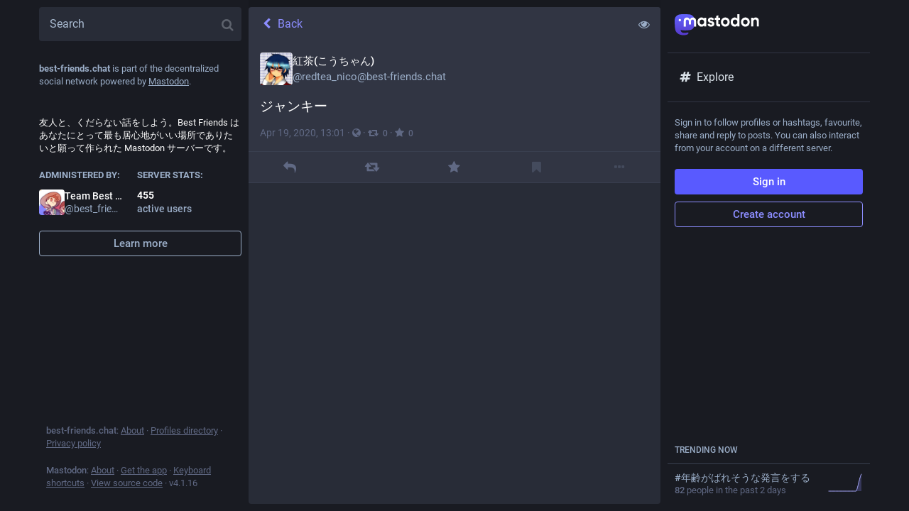

--- FILE ---
content_type: application/javascript
request_url: https://best-friends.chat/packs/js/features/status-ac7f2fc66b493a78f314.chunk.js
body_size: 6748
content:
(window.webpackJsonp=window.webpackJsonp||[]).push([[49],{814:function(t,e,s){"use strict";s.r(e),s.d(e,"default",(function(){return Mt}));var a=s(0),i=s(3),o=s(1),n=s.n(o),d=s(13),l=s(2),c=s.n(l),r=s(10),h=s.n(r),u=s(15),p=s.n(u),g=s(42),m=s(23),b=s(750),f=s(90),v=s(30),O=s(47),k=s(123),M=s(499),j=s(80),_=s(4),y=s(197),C=s(16),I=s(43),x=s(108),w=s(175),D=s(14),R=s(196),T=s(297),H=s(98),N=s(141),U=s(296);var E,B=Object(d.connect)(((t,e)=>{let{statusId:s}=e;return{openDropdownId:t.getIn(["dropdown_menu","openId"]),openedViaKeyboard:t.getIn(["dropdown_menu","keyboard"]),items:t.getIn(["history",s,"items"]),loading:t.getIn(["history",s,"loading"])}}),((t,e)=>{let{statusId:s}=e;return{onOpen(e,a,i){t(Object(N.d)(s)),t(Object(H.d)(e,i))},onClose(e){t(Object(H.c)(e))}}}))(U.a),V=s(17),F=s(71),P=s(771);let S=Object(d.connect)(null,((t,e)=>{let{statusId:s}=e;return{onItemClick(e){t(Object(V.d)("COMPARE_HISTORY",{index:e,statusId:s}))}}}))(E=Object(_.g)(E=class extends n.a.PureComponent{constructor(){super(...arguments),this.handleItemClick=(t,e)=>{const{onItemClick:s}=this.props;s(e)},this.renderHeader=t=>Object(a.a)(_.b,{id:"status.edited_x_times",defaultMessage:"Edited {count, plural, one {{count} time} other {{count} times}}",values:{count:t.size-1}}),this.renderItem=(t,e,s)=>{let{onClick:i,onKeyPress:o}=s;const n=Object(a.a)(F.default,{timestamp:t.get("created_at"),short:!1}),d=Object(a.a)(P.a,{accountId:t.get("account")}),l=t.get("original")?Object(a.a)(_.b,{id:"status.history.created",defaultMessage:"{name} created {date}",values:{name:d,date:n}}):Object(a.a)(_.b,{id:"status.history.edited",defaultMessage:"{name} edited {date}",values:{name:d,date:n}});return Object(a.a)("li",{className:"dropdown-menu__item edited-timestamp__history__item"},t.get("created_at"),Object(a.a)("button",{"data-index":e,onClick:i,onKeyPress:o},void 0,l))}}render(){const{timestamp:t,intl:e,statusId:s}=this.props;return Object(a.a)(B,{statusId:s,renderItem:this.renderItem,scrollable:!0,renderHeader:this.renderHeader,onItemClick:this.handleItemClick},void 0,Object(a.a)("button",{className:"dropdown-menu__text-button"},void 0,Object(a.a)(_.b,{id:"status.edited",defaultMessage:"Edited {date}",values:{date:e.formatDate(t,{hour12:!1,month:"short",day:"2-digit",hour:"2-digit",minute:"2-digit"})}})," ",Object(a.a)(D.a,{id:"caret-down"})))}})||E)||E;var A,$;const z=Object(_.f)({public_short:{id:"privacy.public.short",defaultMessage:"Public"},unlisted_short:{id:"privacy.unlisted.short",defaultMessage:"Unlisted"},private_short:{id:"privacy.private.short",defaultMessage:"Followers-only"},direct_short:{id:"privacy.direct.short",defaultMessage:"Direct"}});let q=Object(_.g)(($=class extends C.a{constructor(){super(...arguments),this.state={height:null},this.handleAccountClick=t=>{0!==t.button||t.ctrlKey||t.metaKey||!this.context.router||(t.preventDefault(),this.context.router.history.push(`/@${this.props.status.getIn(["account","acct"])}`)),t.stopPropagation()},this.handleOpenVideo=t=>{this.props.onOpenVideo(this.props.status.getIn(["media_attachments",0]),t)},this.handleExpandedToggle=()=>{this.props.onToggleHidden(this.props.status)},this.setRef=t=>{this.node=t,this._measureHeight()},this.handleModalLink=t=>{let e;t.preventDefault(),e="A"!==t.target.nodeName?t.target.parentNode.href:t.target.href,window.open(e,"mastodon-intent","width=445,height=600,resizable=no,menubar=no,status=no,scrollbars=yes")},this.handleTranslate=()=>{const{onTranslate:t,status:e}=this.props;t(e)}}_measureHeight(t){this.props.measureHeight&&this.node&&(Object(w.a)((()=>this.node&&this.setState({height:Math.ceil(this.node.scrollHeight)+1}))),this.props.onHeightChange&&t&&this.props.onHeightChange())}componentDidUpdate(t,e){this._measureHeight(e.height!==this.state.height)}render(){const t=this.props.status&&this.props.status.get("reblog")?this.props.status.get("reblog"):this.props.status,e={boxSizing:"border-box"},{intl:s,compact:i,pictureInPicture:o}=this.props;if(!t)return null;let d="",l="",c="",r="retweet",u="",p="";if(this.props.measureHeight&&(e.height=`${this.state.height}px`),o.get("inUse"))d=Object(a.a)(T.a,{});else if(t.get("media_attachments").size>0)if("audio"===t.getIn(["media_attachments",0,"type"])){const e=t.getIn(["media_attachments",0]);d=Object(a.a)(x.default,{src:e.get("url"),alt:e.get("description"),duration:e.getIn(["meta","original","duration"],0),poster:e.get("preview_url")||t.getIn(["account","avatar_static"]),backgroundColor:e.getIn(["meta","colors","background"]),foregroundColor:e.getIn(["meta","colors","foreground"]),accentColor:e.getIn(["meta","colors","accent"]),sensitive:t.get("sensitive"),visible:this.props.showMedia,blurhash:e.get("blurhash"),height:150,onToggleVisibility:this.props.onToggleMediaVisibility})}else if("video"===t.getIn(["media_attachments",0,"type"])){const e=t.getIn(["media_attachments",0]);d=Object(a.a)(I.default,{preview:e.get("preview_url"),frameRate:e.getIn(["meta","original","frame_rate"]),blurhash:e.get("blurhash"),src:e.get("url"),alt:e.get("description"),width:300,height:150,inline:!0,onOpenVideo:this.handleOpenVideo,sensitive:t.get("sensitive"),visible:this.props.showMedia,onToggleVisibility:this.props.onToggleMediaVisibility})}else d=Object(a.a)(M.default,{standalone:!0,sensitive:t.get("sensitive"),media:t.get("media_attachments"),height:300,onOpenMedia:this.props.onOpenMedia,visible:this.props.showMedia,onToggleVisibility:this.props.onToggleMediaVisibility});else 0===t.get("spoiler_text").length&&(d=Object(a.a)(y.a,{sensitive:t.get("sensitive"),onOpenMedia:this.props.onOpenMedia,card:t.get("card",null)}));t.get("application")&&(l=Object(a.a)(n.a.Fragment,{},void 0," · ",Object(a.a)("a",{className:"detailed-status__application",href:t.getIn(["application","website"]),target:"_blank",rel:"noopener noreferrer"},void 0,t.getIn(["application","name"]))));const g={public:{icon:"globe",text:s.formatMessage(z.public_short)},unlisted:{icon:"unlock",text:s.formatMessage(z.unlisted_short)},private:{icon:"lock",text:s.formatMessage(z.private_short)},direct:{icon:"at",text:s.formatMessage(z.direct_short)}}[t.get("visibility")],m=Object(a.a)(n.a.Fragment,{},void 0," · ",Object(a.a)(D.a,{id:g.icon,title:g.text}));return c=["private","direct"].includes(t.get("visibility"))?"":this.context.router?Object(a.a)(n.a.Fragment,{},void 0,Object(a.a)(n.a.Fragment,{},void 0," · "),Object(a.a)(j.a,{to:`/@${t.getIn(["account","acct"])}/${t.get("id")}/reblogs`,className:"detailed-status__link"},void 0,Object(a.a)(D.a,{id:r}),Object(a.a)("span",{className:"detailed-status__reblogs"},void 0,Object(a.a)(R.a,{value:t.get("reblogs_count")})))):Object(a.a)(n.a.Fragment,{},void 0,Object(a.a)(n.a.Fragment,{},void 0," · "),Object(a.a)("a",{href:`/interact/${t.get("id")}?type=reblog`,className:"detailed-status__link",onClick:this.handleModalLink},void 0,Object(a.a)(D.a,{id:r}),Object(a.a)("span",{className:"detailed-status__reblogs"},void 0,Object(a.a)(R.a,{value:t.get("reblogs_count")})))),u=this.context.router?Object(a.a)(j.a,{to:`/@${t.getIn(["account","acct"])}/${t.get("id")}/favourites`,className:"detailed-status__link"},void 0,Object(a.a)(D.a,{id:"star"}),Object(a.a)("span",{className:"detailed-status__favorites"},void 0,Object(a.a)(R.a,{value:t.get("favourites_count")}))):Object(a.a)("a",{href:`/interact/${t.get("id")}?type=favourite`,className:"detailed-status__link",onClick:this.handleModalLink},void 0,Object(a.a)(D.a,{id:"star"}),Object(a.a)("span",{className:"detailed-status__favorites"},void 0,Object(a.a)(R.a,{value:t.get("favourites_count")}))),t.get("edited_at")&&(p=Object(a.a)(n.a.Fragment,{},void 0,Object(a.a)(n.a.Fragment,{},void 0," · "),Object(a.a)(S,{statusId:t.get("id"),timestamp:t.get("edited_at")}))),Object(a.a)("div",{style:e},void 0,n.a.createElement("div",{ref:this.setRef,className:h()("detailed-status",`detailed-status-${t.get("visibility")}`,{compact:i})},Object(a.a)("a",{href:`/@${t.getIn(["account","acct"])}`,onClick:this.handleAccountClick,className:"detailed-status__display-name"},void 0,Object(a.a)("div",{className:"detailed-status__display-avatar"},void 0,Object(a.a)(v.a,{account:t.get("account"),size:46})),Object(a.a)(O.a,{account:t.get("account"),localDomain:this.props.domain})),Object(a.a)(k.a,{status:t,expanded:!t.get("hidden"),onExpandedToggle:this.handleExpandedToggle,onTranslate:this.handleTranslate}),d,Object(a.a)("div",{className:"detailed-status__meta"},void 0,Object(a.a)("a",{className:"detailed-status__datetime",href:`/@${t.getIn(["account","acct"])}/${t.get("id")}`,target:"_blank",rel:"noopener noreferrer"},void 0,Object(a.a)(_.a,{value:new Date(t.get("created_at")),hour12:!1,year:"numeric",month:"short",day:"2-digit",hour:"2-digit",minute:"2-digit"})),p,m,l,c," · ",u)))}},$.contextTypes={router:c.a.object},$.propTypes={status:p.a.map,onOpenMedia:c.a.func.isRequired,onOpenVideo:c.a.func.isRequired,onToggleHidden:c.a.func.isRequired,onTranslate:c.a.func.isRequired,measureHeight:c.a.bool,onHeightChange:c.a.func,domain:c.a.string.isRequired,compact:c.a.bool,showMedia:c.a.bool,pictureInPicture:p.a.contains({inUse:c.a.bool,available:c.a.bool}),onToggleMediaVisibility:c.a.func},A=$))||A;var L,K,J=s(19),W=s(93),Y=s(8),Z=s(31);const G=Object(_.f)({delete:{id:"status.delete",defaultMessage:"Delete"},redraft:{id:"status.redraft",defaultMessage:"Delete & re-draft"},edit:{id:"status.edit",defaultMessage:"Edit"},direct:{id:"status.direct",defaultMessage:"Direct message @{name}"},mention:{id:"status.mention",defaultMessage:"Mention @{name}"},reply:{id:"status.reply",defaultMessage:"Reply"},reblog:{id:"status.reblog",defaultMessage:"Boost"},reblog_private:{id:"status.reblog_private",defaultMessage:"Boost with original visibility"},cancel_reblog_private:{id:"status.cancel_reblog_private",defaultMessage:"Unboost"},cannot_reblog:{id:"status.cannot_reblog",defaultMessage:"This post cannot be boosted"},favourite:{id:"status.favourite",defaultMessage:"Favourite"},bookmark:{id:"status.bookmark",defaultMessage:"Bookmark"},more:{id:"status.more",defaultMessage:"More"},mute:{id:"status.mute",defaultMessage:"Mute @{name}"},muteConversation:{id:"status.mute_conversation",defaultMessage:"Mute conversation"},unmuteConversation:{id:"status.unmute_conversation",defaultMessage:"Unmute conversation"},block:{id:"status.block",defaultMessage:"Block @{name}"},report:{id:"status.report",defaultMessage:"Report @{name}"},share:{id:"status.share",defaultMessage:"Share"},pin:{id:"status.pin",defaultMessage:"Pin on profile"},unpin:{id:"status.unpin",defaultMessage:"Unpin from profile"},embed:{id:"status.embed",defaultMessage:"Embed"},admin_account:{id:"status.admin_account",defaultMessage:"Open moderation interface for @{name}"},admin_status:{id:"status.admin_status",defaultMessage:"Open this status in the moderation interface"},admin_domain:{id:"status.admin_domain",defaultMessage:"Open moderation interface for {domain}"},copy:{id:"status.copy",defaultMessage:"Copy link to status"},blockDomain:{id:"account.block_domain",defaultMessage:"Block domain {domain}"},unblockDomain:{id:"account.unblock_domain",defaultMessage:"Unblock domain {domain}"},unmute:{id:"account.unmute",defaultMessage:"Unmute @{name}"},unblock:{id:"account.unblock",defaultMessage:"Unblock @{name}"},openOriginalPage:{id:"account.open_original_page",defaultMessage:"Open original page"}});let Q=Object(d.connect)(((t,e)=>{let{status:s}=e;return{relationship:t.getIn(["relationships",s.getIn(["account","id"])])}}))(L=Object(_.g)((K=class extends n.a.PureComponent{constructor(){super(...arguments),this.handleReplyClick=()=>{this.props.onReply(this.props.status)},this.handleReblogClick=t=>{this.props.onReblog(this.props.status,t)},this.handleFavouriteClick=()=>{this.props.onFavourite(this.props.status)},this.handleBookmarkClick=t=>{this.props.onBookmark(this.props.status,t)},this.handleDeleteClick=()=>{this.props.onDelete(this.props.status,this.context.router.history)},this.handleRedraftClick=()=>{this.props.onDelete(this.props.status,this.context.router.history,!0)},this.handleEditClick=()=>{this.props.onEdit(this.props.status,this.context.router.history)},this.handleDirectClick=()=>{this.props.onDirect(this.props.status.get("account"),this.context.router.history)},this.handleMentionClick=()=>{this.props.onMention(this.props.status.get("account"),this.context.router.history)},this.handleMuteClick=()=>{const{status:t,relationship:e,onMute:s,onUnmute:a}=this.props,i=t.get("account");e&&e.get("muting")?a(i):s(i)},this.handleBlockClick=()=>{const{status:t,relationship:e,onBlock:s,onUnblock:a}=this.props,i=t.get("account");e&&e.get("blocking")?a(i):s(t)},this.handleBlockDomain=()=>{const{status:t,onBlockDomain:e}=this.props;e(t.get("account").get("acct").split("@")[1])},this.handleUnblockDomain=()=>{const{status:t,onUnblockDomain:e}=this.props;e(t.get("account").get("acct").split("@")[1])},this.handleConversationMuteClick=()=>{this.props.onMuteConversation(this.props.status)},this.handleReport=()=>{this.props.onReport(this.props.status)},this.handlePinClick=()=>{this.props.onPin(this.props.status)},this.handleShare=()=>{navigator.share({text:this.props.status.get("search_index"),url:this.props.status.get("url")})},this.handleEmbed=()=>{this.props.onEmbed(this.props.status)},this.handleCopy=()=>{const t=this.props.status.get("url");navigator.clipboard.writeText(t)}}render(){const{status:t,relationship:e,intl:s}=this.props,{signedIn:i,permissions:o}=this.context.identity,n=["public","unlisted"].includes(t.get("visibility")),d=["public","unlisted","private"].includes(t.get("visibility")),l=t.get("muted"),c=t.get("account"),r=t.getIn(["account","id"])===Y.n,u=t.getIn(["account","username"])!==t.getIn(["account","acct"]);let p=[];if(n&&(u&&p.push({text:s.formatMessage(G.openOriginalPage),href:t.get("url")}),p.push({text:s.formatMessage(G.copy),action:this.handleCopy}),p.push({text:s.formatMessage(G.embed),action:this.handleEmbed}),p.push(null)),r)d&&(p.push({text:s.formatMessage(t.get("pinned")?G.unpin:G.pin),action:this.handlePinClick}),p.push(null)),p.push({text:s.formatMessage(l?G.unmuteConversation:G.muteConversation),action:this.handleConversationMuteClick}),p.push(null),p.push({text:s.formatMessage(G.edit),action:this.handleEditClick}),p.push({text:s.formatMessage(G.delete),action:this.handleDeleteClick}),p.push({text:s.formatMessage(G.redraft),action:this.handleRedraftClick});else{if(p.push({text:s.formatMessage(G.mention,{name:t.getIn(["account","username"])}),action:this.handleMentionClick}),p.push(null),e&&e.get("muting")?p.push({text:s.formatMessage(G.unmute,{name:c.get("username")}),action:this.handleMuteClick}):p.push({text:s.formatMessage(G.mute,{name:c.get("username")}),action:this.handleMuteClick}),e&&e.get("blocking")?p.push({text:s.formatMessage(G.unblock,{name:c.get("username")}),action:this.handleBlockClick}):p.push({text:s.formatMessage(G.block,{name:c.get("username")}),action:this.handleBlockClick}),p.push({text:s.formatMessage(G.report,{name:t.getIn(["account","username"])}),action:this.handleReport}),c.get("acct")!==c.get("username")){const t=c.get("acct").split("@")[1];p.push(null),e&&e.get("domain_blocking")?p.push({text:s.formatMessage(G.unblockDomain,{domain:t}),action:this.handleUnblockDomain}):p.push({text:s.formatMessage(G.blockDomain,{domain:t}),action:this.handleBlockDomain})}if(((o&Z.d)===Z.d||u&&(o&Z.b)===Z.b)&&(p.push(null),(o&Z.d)===Z.d&&(p.push({text:s.formatMessage(G.admin_account,{name:t.getIn(["account","username"])}),href:`/admin/accounts/${t.getIn(["account","id"])}`}),p.push({text:s.formatMessage(G.admin_status),href:`/admin/accounts/${t.getIn(["account","id"])}/statuses/${t.get("id")}`})),u&&(o&Z.b)===Z.b)){const t=c.get("acct").split("@")[1];p.push({text:s.formatMessage(G.admin_domain,{domain:t}),href:`/admin/instances/${t}`})}}const g="share"in navigator&&n&&Object(a.a)("div",{className:"detailed-status__button"},void 0,Object(a.a)(J.a,{title:s.formatMessage(G.share),icon:"share-alt",onClick:this.handleShare}));let m;m=null===t.get("in_reply_to_id",null)?"reply":"reply-all";const b=t.getIn(["account","id"])===Y.n&&"private"===t.get("visibility");let f;return f=t.get("reblogged")?s.formatMessage(G.cancel_reblog_private):n?s.formatMessage(G.reblog):b?s.formatMessage(G.reblog_private):s.formatMessage(G.cannot_reblog),Object(a.a)("div",{className:"detailed-status__action-bar"},void 0,Object(a.a)("div",{className:"detailed-status__button"},void 0,Object(a.a)(J.a,{title:s.formatMessage(G.reply),icon:t.get("in_reply_to_account_id")===t.getIn(["account","id"])?"reply":m,onClick:this.handleReplyClick})),Object(a.a)("div",{className:"detailed-status__button"},void 0,Object(a.a)(J.a,{className:h()({reblogPrivate:b}),disabled:!n&&!b,active:t.get("reblogged"),title:f,icon:"retweet",onClick:this.handleReblogClick})),Object(a.a)("div",{className:"detailed-status__button"},void 0,Object(a.a)(J.a,{className:"star-icon",animate:!0,active:t.get("favourited"),title:s.formatMessage(G.favourite),icon:"star",onClick:this.handleFavouriteClick})),Object(a.a)("div",{className:"detailed-status__button"},void 0,Object(a.a)(J.a,{className:"bookmark-icon",disabled:!i,active:t.get("bookmarked"),title:s.formatMessage(G.bookmark),icon:"bookmark",onClick:this.handleBookmarkClick})),g,Object(a.a)("div",{className:"detailed-status__action-bar-dropdown"},void 0,Object(a.a)(W.a,{size:18,icon:"ellipsis-h",disabled:!i,status:t,items:p,direction:"left",title:s.formatMessage(G.more)})))}},K.contextTypes={router:c.a.object,identity:c.a.object},L=K))||L)||L;var X,tt,et,st=s(742),at=s(22),it=s(11),ot=s(9),nt=s(34),dt=s(39),lt=s(56),ct=s(72),rt=s(122),ht=s(32),ut=s(191),pt=s(182),gt=s(740),mt=s(160),bt=s(121),ft=s(70),vt=s(199),Ot=s(89);const kt=Object(_.f)({deleteConfirm:{id:"confirmations.delete.confirm",defaultMessage:"Delete"},deleteMessage:{id:"confirmations.delete.message",defaultMessage:"Are you sure you want to delete this status?"},redraftConfirm:{id:"confirmations.redraft.confirm",defaultMessage:"Delete & redraft"},redraftMessage:{id:"confirmations.redraft.message",defaultMessage:"Are you sure you want to delete this status and re-draft it? Favourites and boosts will be lost, and replies to the original post will be orphaned."},revealAll:{id:"status.show_more_all",defaultMessage:"Show more for all"},hideAll:{id:"status.show_less_all",defaultMessage:"Show less for all"},detailedStatus:{id:"status.detailed_status",defaultMessage:"Detailed conversation view"},replyConfirm:{id:"confirmations.reply.confirm",defaultMessage:"Reply"},replyMessage:{id:"confirmations.reply.message",defaultMessage:"Replying now will overwrite the message you are currently composing. Are you sure you want to proceed?"},blockDomainConfirm:{id:"confirmations.domain_block.confirm",defaultMessage:"Hide entire domain"}});let Mt=(X=Object(d.connect)((()=>{const t=Object(ht.h)(),e=Object(ht.f)(),s=Object(g.a)([(t,e)=>{let{id:s}=e;return s},t=>t.getIn(["contexts","inReplyTos"])],((t,e)=>{let s=i.default.List();return s=s.withMutations((s=>{let a=t;for(;a&&!s.includes(a);)s.unshift(a),a=e.get(a)})),s})),a=Object(g.a)([(t,e)=>{let{id:s}=e;return s},t=>t.getIn(["contexts","replies"]),t=>t.get("statuses")],((t,e,s)=>{let a=[];const o=[t];for(;o.length>0;){let s=o.pop();const i=e.get(s);t!==s&&a.push(s),i&&i.reverse().forEach((e=>{o.includes(e)||a.includes(e)||t===e||o.push(e)}))}let n=a.findIndex((t=>s.get(t).get("in_reply_to_account_id")!==s.get(t).get("account")));return-1!==n&&a.forEach(((t,e)=>{e>n&&s.get(t).get("in_reply_to_account_id")===s.get(t).get("account")&&(a.splice(e,1),a.splice(n,0,t),n+=1)})),i.default.List(a)}));return(o,n)=>{const d=t(o,{id:n.params.statusId});let l=i.default.List(),c=i.default.List();return d&&(l=s(o,{id:d.get("in_reply_to_id")}),c=a(o,{id:d.get("id")})),{isLoading:o.getIn(["statuses",n.params.statusId,"isLoading"]),status:d,ancestorsIds:l,descendantsIds:c,askReplyConfirmation:0!==o.getIn(["compose","text"]).trim().length,domain:o.getIn(["meta","domain"]),pictureInPicture:e(o,{id:n.params.statusId})}}})),Object(_.g)(tt=X((et=class extends C.a{constructor(){var t;super(...arguments),t=this,this.state={fullscreen:!1,showMedia:Object(vt.b)(this.props.status),loadedStatusId:void 0},this.handleToggleMediaVisibility=()=>{this.setState({showMedia:!this.state.showMedia})},this.handleFavouriteClick=t=>{const{dispatch:e}=this.props,{signedIn:s}=this.context.identity;s?t.get("favourited")?e(Object(at.v)(t)):e(Object(at.p)(t)):e(Object(V.d)("INTERACTION",{type:"favourite",accountId:t.getIn(["account","id"]),url:t.get("url")}))},this.handlePin=t=>{t.get("pinned")?this.props.dispatch(Object(at.w)(t)):this.props.dispatch(Object(at.s)(t))},this.handleReplyClick=t=>{const{askReplyConfirmation:e,dispatch:s,intl:a}=this.props,{signedIn:i}=this.context.identity;s(i?e?Object(V.d)("CONFIRM",{message:a.formatMessage(kt.replyMessage),confirm:a.formatMessage(kt.replyConfirm),onConfirm:()=>s(Object(it.vb)(t,this.context.router.history))}):Object(it.vb)(t,this.context.router.history):Object(V.d)("INTERACTION",{type:"reply",accountId:t.getIn(["account","id"]),url:t.get("url")}))},this.handleModalReblog=(t,e)=>{this.props.dispatch(Object(at.t)(t,e))},this.handleReblogClick=(t,e)=>{const{dispatch:s}=this.props,{signedIn:a}=this.context.identity;a?t.get("reblogged")?s(Object(at.x)(t)):e&&e.shiftKey||!Y.b?this.handleModalReblog(t):s(Object(ct.d)({status:t,onReblog:this.handleModalReblog})):s(Object(V.d)("INTERACTION",{type:"reblog",accountId:t.getIn(["account","id"]),url:t.get("url")}))},this.handleBookmarkClick=t=>{t.get("bookmarked")?this.props.dispatch(Object(at.u)(t)):this.props.dispatch(Object(at.o)(t))},this.handleDeleteClick=function(e,s,a){void 0===a&&(a=!1);const{dispatch:i,intl:o}=t.props;Y.e?i(Object(V.d)("CONFIRM",{message:o.formatMessage(a?kt.redraftMessage:kt.deleteMessage),confirm:o.formatMessage(a?kt.redraftConfirm:kt.deleteConfirm),onConfirm:()=>i(Object(m.l)(e.get("id"),s,a))})):i(Object(m.l)(e.get("id"),s,a))},this.handleEditClick=(t,e)=>{this.props.dispatch(Object(m.m)(t.get("id"),e))},this.handleDirectClick=(t,e)=>{this.props.dispatch(Object(it.jb)(t,e))},this.handleMentionClick=(t,e)=>{this.props.dispatch(Object(it.pb)(t,e))},this.handleOpenMedia=(t,e)=>{this.props.dispatch(Object(V.d)("MEDIA",{statusId:this.props.status.get("id"),media:t,index:e}))},this.handleOpenVideo=(t,e)=>{this.props.dispatch(Object(V.d)("VIDEO",{statusId:this.props.status.get("id"),media:t,options:e}))},this.handleHotkeyOpenMedia=t=>{const{status:e}=this.props;t.preventDefault(),e.get("media_attachments").size>0&&("video"===e.getIn(["media_attachments",0,"type"])?this.handleOpenVideo(e.getIn(["media_attachments",0]),{startTime:0}):this.handleOpenMedia(e.get("media_attachments"),0))},this.handleMuteClick=t=>{this.props.dispatch(Object(dt.m)(t))},this.handleConversationMuteClick=t=>{t.get("muted")?this.props.dispatch(Object(m.u)(t.get("id"))):this.props.dispatch(Object(m.p)(t.get("id")))},this.handleToggleHidden=t=>{t.get("hidden")?this.props.dispatch(Object(m.q)(t.get("id"))):this.props.dispatch(Object(m.o)(t.get("id")))},this.handleToggleAll=()=>{const{status:t,ancestorsIds:e,descendantsIds:s}=this.props,a=[t.get("id")].concat(e.toJS(),s.toJS());t.get("hidden")?this.props.dispatch(Object(m.q)(a)):this.props.dispatch(Object(m.o)(a))},this.handleTranslate=t=>{const{dispatch:e}=this.props;t.get("translation")?e(Object(m.t)(t.get("id"))):e(Object(m.s)(t.get("id")))},this.handleBlockClick=t=>{const{dispatch:e}=this.props,s=t.get("account");e(Object(lt.j)(s))},this.handleReport=t=>{this.props.dispatch(Object(rt.a)(t.get("account"),t))},this.handleEmbed=t=>{this.props.dispatch(Object(V.d)("EMBED",{url:t.get("url")}))},this.handleUnmuteClick=t=>{this.props.dispatch(Object(ot.bb)(t.get("id")))},this.handleUnblockClick=t=>{this.props.dispatch(Object(ot.Z)(t.get("id")))},this.handleBlockDomainClick=t=>{this.props.dispatch(Object(V.d)("CONFIRM",{message:Object(a.a)(_.b,{id:"confirmations.domain_block.message",defaultMessage:"Are you really, really sure you want to block the entire {domain}? In most cases a few targeted blocks or mutes are sufficient and preferable. You will not see content from that domain in any public timelines or your notifications. Your followers from that domain will be removed.",values:{domain:Object(a.a)("strong",{},void 0,t)}}),confirm:this.props.intl.formatMessage(kt.blockDomainConfirm),onConfirm:()=>this.props.dispatch(Object(nt.e)(t))}))},this.handleUnblockDomainClick=t=>{this.props.dispatch(Object(nt.h)(t))},this.handleHotkeyMoveUp=()=>{this.handleMoveUp(this.props.status.get("id"))},this.handleHotkeyMoveDown=()=>{this.handleMoveDown(this.props.status.get("id"))},this.handleHotkeyReply=t=>{t.preventDefault(),this.handleReplyClick(this.props.status)},this.handleHotkeyFavourite=()=>{this.handleFavouriteClick(this.props.status)},this.handleHotkeyBoost=()=>{this.handleReblogClick(this.props.status)},this.handleHotkeyMention=t=>{t.preventDefault(),this.handleMentionClick(this.props.status.get("account"))},this.handleHotkeyOpenProfile=()=>{this.context.router.history.push(`/@${this.props.status.getIn(["account","acct"])}`)},this.handleHotkeyToggleHidden=()=>{this.handleToggleHidden(this.props.status)},this.handleHotkeyToggleSensitive=()=>{this.handleToggleMediaVisibility()},this.handleMoveUp=t=>{const{status:e,ancestorsIds:s,descendantsIds:a}=this.props;if(t===e.get("id"))this._selectChild(s.size-1,!0);else{let e=s.indexOf(t);-1===e?(e=a.indexOf(t),this._selectChild(s.size+e,!0)):this._selectChild(e-1,!0)}},this.handleMoveDown=t=>{const{status:e,ancestorsIds:s,descendantsIds:a}=this.props;if(t===e.get("id"))this._selectChild(s.size+1,!1);else{let e=s.indexOf(t);-1===e?(e=a.indexOf(t),this._selectChild(s.size+e+2,!1)):this._selectChild(e+1,!1)}},this.setRef=t=>{this.node=t},this.onFullScreenChange=()=>{this.setState({fullscreen:Object(ft.d)()})}}componentWillMount(){this.props.dispatch(Object(m.n)(this.props.params.statusId))}componentDidMount(){Object(ft.a)(this.onFullScreenChange)}componentWillReceiveProps(t){t.params.statusId!==this.props.params.statusId&&t.params.statusId&&(this._scrolledIntoView=!1,this.props.dispatch(Object(m.n)(t.params.statusId))),t.params.statusId&&t.ancestorsIds.size>this.props.ancestorsIds.size&&(this._scrolledIntoView=!1),t.status&&t.status.get("id")!==this.state.loadedStatusId&&this.setState({showMedia:Object(vt.b)(t.status),loadedStatusId:t.status.get("id")})}_selectChild(t,e){const s=this.node,a=s.querySelectorAll(".focusable")[t];a&&(e&&s.scrollTop>a.offsetTop?a.scrollIntoView(!0):!e&&s.scrollTop+s.clientHeight<a.offsetTop+a.offsetHeight&&a.scrollIntoView(!1),a.focus())}renderChildren(t){return t.map((t=>Object(a.a)(mt.a,{id:t,onMoveUp:this.handleMoveUp,onMoveDown:this.handleMoveDown,contextType:"thread"},t)))}componentDidUpdate(){if(this._scrolledIntoView)return;const{status:t,ancestorsIds:e}=this.props;if(t&&e&&e.size>0){const t=this.node.querySelectorAll(".focusable")[e.size-1];window.requestAnimationFrame((()=>{t.scrollIntoView(!0)})),this._scrolledIntoView=!0}}componentWillUnmount(){Object(ft.b)(this.onFullScreenChange)}render(){let t,e;const{isLoading:s,status:i,ancestorsIds:o,descendantsIds:d,intl:l,domain:c,multiColumn:r,pictureInPicture:u}=this.props,{fullscreen:p}=this.state;if(s)return Object(a.a)(st.a,{},void 0,Object(a.a)(f.b,{}));if(null===i)return Object(a.a)(st.a,{},void 0,Object(a.a)(pt.a,{multiColumn:r}),Object(a.a)(b.a,{}));o&&o.size>0&&(t=Object(a.a)("div",{},void 0,this.renderChildren(o))),d&&d.size>0&&(e=Object(a.a)("div",{},void 0,this.renderChildren(d)));const g=-1===i.getIn(["account","acct"],"").indexOf("@"),m=!i.getIn(["account","noindex"]),v={moveUp:this.handleHotkeyMoveUp,moveDown:this.handleHotkeyMoveDown,reply:this.handleHotkeyReply,favourite:this.handleHotkeyFavourite,boost:this.handleHotkeyBoost,mention:this.handleHotkeyMention,openProfile:this.handleHotkeyOpenProfile,toggleHidden:this.handleHotkeyToggleHidden,toggleSensitive:this.handleHotkeyToggleSensitive,openMedia:this.handleHotkeyOpenMedia};return Object(a.a)(st.a,{bindToDocument:!r,label:l.formatMessage(kt.detailedStatus)},void 0,Object(a.a)(gt.a,{showBackButton:!0,multiColumn:r,extraButton:Object(a.a)("button",{type:"button",className:"column-header__button",title:l.formatMessage(i.get("hidden")?kt.revealAll:kt.hideAll),"aria-label":l.formatMessage(i.get("hidden")?kt.revealAll:kt.hideAll),onClick:this.handleToggleAll},void 0,Object(a.a)(D.a,{id:i.get("hidden")?"eye-slash":"eye"}))}),Object(a.a)(ut.a,{scrollKey:"thread"},void 0,n.a.createElement("div",{className:h()("scrollable",{fullscreen:p}),ref:this.setRef},t,Object(a.a)(bt.HotKeys,{handlers:v},void 0,Object(a.a)("div",{className:h()("focusable","detailed-status__wrapper"),tabIndex:"0","aria-label":Object(vt.c)(l,i,!1)},void 0,Object(a.a)(q,{status:i,onOpenVideo:this.handleOpenVideo,onOpenMedia:this.handleOpenMedia,onToggleHidden:this.handleToggleHidden,onTranslate:this.handleTranslate,domain:c,showMedia:this.state.showMedia,onToggleMediaVisibility:this.handleToggleMediaVisibility,pictureInPicture:u},`details-${i.get("id")}`),Object(a.a)(Q,{status:i,onReply:this.handleReplyClick,onFavourite:this.handleFavouriteClick,onReblog:this.handleReblogClick,onBookmark:this.handleBookmarkClick,onDelete:this.handleDeleteClick,onEdit:this.handleEditClick,onDirect:this.handleDirectClick,onMention:this.handleMentionClick,onMute:this.handleMuteClick,onUnmute:this.handleUnmuteClick,onMuteConversation:this.handleConversationMuteClick,onBlock:this.handleBlockClick,onUnblock:this.handleUnblockClick,onBlockDomain:this.handleBlockDomainClick,onUnblockDomain:this.handleUnblockDomainClick,onReport:this.handleReport,onPin:this.handlePin,onEmbed:this.handleEmbed},`action-bar-${i.get("id")}`))),e)),Object(a.a)(Ot.a,{},void 0,Object(a.a)("title",{},void 0,(t=>{const e=t.getIn(["account","display_name"]),s=t.getIn(["account","username"]),a=0===e.trim().length?s:e,i=t.get("search_index");return`${a}: "${o=i,n=30,o.length>n?o.slice(0,n)+"…":o}"`;var o,n})(i)),Object(a.a)("meta",{name:"robots",content:g&&m?"all":"noindex"})))}},et.contextTypes={router:c.a.object,identity:c.a.object},et.propTypes={params:c.a.object.isRequired,dispatch:c.a.func.isRequired,status:p.a.map,isLoading:c.a.bool,ancestorsIds:p.a.list,descendantsIds:p.a.list,intl:c.a.object.isRequired,askReplyConfirmation:c.a.bool,multiColumn:c.a.bool,domain:c.a.string.isRequired,pictureInPicture:p.a.contains({inUse:c.a.bool,available:c.a.bool})},tt=et))||tt)||tt)}}]);
//# sourceMappingURL=status-ac7f2fc66b493a78f314.chunk.js.map